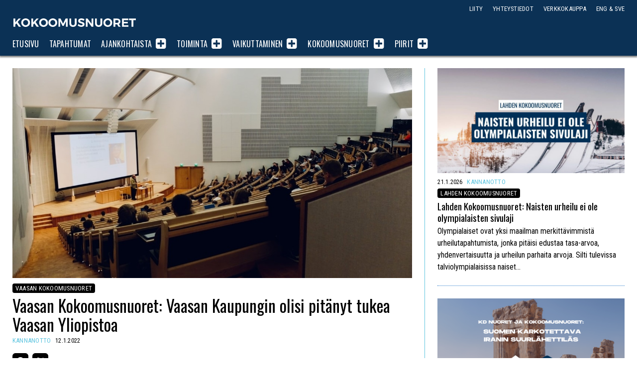

--- FILE ---
content_type: text/html; charset=UTF-8
request_url: https://www.kokoomusnuoret.fi/kannanotot/2022/01/vaasan-kokoomusnuoret-vaasan-kaupungin-olisi-pitanyt-tukea-vaasan-yliopistoa/
body_size: 13191
content:
<!doctype html>

<html class="no-js" lang="fi" >

<head>
	<meta charset="UTF-8">

	


				
		
				


			
<title>Vaasan Kokoomusnuoret: Vaasan Kaupungin olisi pitänyt tukea Vaasan Yliopistoa</title>
<meta name="description" content="Vaasan Kokoomusnuoret ovat pettyneitä siitä, että Vaasan yliopisto ei saanut lupaa Opetus- ja kulttuuriministeriöltä oikeustieteellisen koulutusohjelman aloittamisesta. Vaasan Kokoomusnuoret ovat kuitenkin huolestuneita ja yllättyneitä Vaasan kaupunginhallituksen asenteesta hakuprosessissa." />

<meta property="og:locale" 		content="fi_FI" />
<meta property="og:site_name"	content="Kokoomusnuoret" />
<meta property="og:type"   content="article" />
<meta property="og:url" 	content="https://www.kokoomusnuoret.fi/kannanotot/2022/01/vaasan-kokoomusnuoret-vaasan-kaupungin-olisi-pitanyt-tukea-vaasan-yliopistoa/" />
<meta property="og:title"	content="Vaasan Kokoomusnuoret: Vaasan Kaupungin olisi pitänyt tukea Vaasan Yliopistoa" />
<meta property="og:description"	content="Vaasan Kokoomusnuoret ovat pettyneitä siitä, että Vaasan yliopisto ei saanut lupaa Opetus- ja kulttuuriministeriöltä oikeustieteellisen koulutusohjelman aloittamisesta. Vaasan Kokoomusnuoret ovat kuitenkin huolestuneita ja yllättyneitä Vaasan kaupunginhallituksen asenteesta hakuprosessissa." />
<meta property="og:image" content="https://www.kokoomusnuoret.fi/wp-content/uploads/2022/01/vaasan-kokoomusnuoret.jpg" />
<meta property="fb:app_id" content="1536798383205352" />

<meta name="twitter:card" content="summary_large_image" />
<meta name="twitter:title" content="Vaasan Kokoomusnuoret: Vaasan Kaupungin olisi pitänyt tukea Vaasan Yliopistoa" />
<meta name="twitter:text:description"  content="Vaasan Kokoomusnuoret ovat pettyneitä siitä, että Vaasan yliopisto ei saanut lupaa Opetus- ja kulttuuriministeriöltä oikeustieteellisen koulutusohjelman aloittamisesta. Vaasan Kokoomusnuoret ovat kuitenkin huolestuneita ja yllättyneitä Vaasan kaupunginhallituksen asenteesta hakuprosessissa." />

<meta name="twitter:image" content="https://www.kokoomusnuoret.fi/wp-content/uploads/2022/01/vaasan-kokoomusnuoret-800x450.jpg" />
<meta name="twitter:url" content="https://www.kokoomusnuoret.fi/kannanotot/2022/01/vaasan-kokoomusnuoret-vaasan-kaupungin-olisi-pitanyt-tukea-vaasan-yliopistoa/" />

<link rel="alternate" href="https://www.kokoomusnuoret.fi/kannanotot/2022/01/vaasan-kokoomusnuoret-vaasan-kaupungin-olisi-pitanyt-tukea-vaasan-yliopistoa/" hreflang="fi" />

	<meta name="viewport" content="width=device-width, initial-scale=1, maximum-scale=1, user-scalable=no"/>

	<meta name="theme-color" content="#0E3253" />
	
		<link rel="shortcut icon" type="image/png" href="https://www.kokoomusnuoret.fi/wp-content/themes/knl2020/favicon.png?v=1.1">
	<link rel="alternate" type="application/rss+xml" title="Kokoomusnuoret Feed" href="https://www.kokoomusnuoret.fi/feed/">

<meta name='robots' content='max-image-preview:large' />
	<style>img:is([sizes="auto" i], [sizes^="auto," i]) { contain-intrinsic-size: 3000px 1500px }</style>
	<!-- Jetpack Site Verification Tags -->
<meta name="google-site-verification" content="g14EMojS-I4c90QpKPvBV3xwEXcl7Zi1Lrpiscf3Uz4" />
<link rel='dns-prefetch' href='//cdnjs.cloudflare.com' />
<link rel='dns-prefetch' href='//secure.gravatar.com' />
<link rel='dns-prefetch' href='//www.googletagmanager.com' />
<link rel='dns-prefetch' href='//stats.wp.com' />
<link rel='dns-prefetch' href='//jetpack.wordpress.com' />
<link rel='dns-prefetch' href='//s0.wp.com' />
<link rel='dns-prefetch' href='//public-api.wordpress.com' />
<link rel='dns-prefetch' href='//0.gravatar.com' />
<link rel='dns-prefetch' href='//1.gravatar.com' />
<link rel='dns-prefetch' href='//2.gravatar.com' />
<link rel="alternate" type="application/rss+xml" title="Kokoomusnuoret &raquo; Vaasan Kokoomusnuoret: Vaasan Kaupungin olisi pitänyt tukea Vaasan Yliopistoa kommenttien syöte" href="https://www.kokoomusnuoret.fi/kannanotot/2022/01/vaasan-kokoomusnuoret-vaasan-kaupungin-olisi-pitanyt-tukea-vaasan-yliopistoa/feed/" />
<link rel='stylesheet' id='sbi_styles-css' href='https://www.kokoomusnuoret.fi/wp-content/plugins/instagram-feed-pro/css/sbi-styles.min.css' type='text/css' media='all' />
<link rel='stylesheet' id='wp-block-library-css' href='https://www.kokoomusnuoret.fi/wp-includes/css/dist/block-library/style.min.css' type='text/css' media='all' />
<style id='classic-theme-styles-inline-css' type='text/css'>
/*! This file is auto-generated */
.wp-block-button__link{color:#fff;background-color:#32373c;border-radius:9999px;box-shadow:none;text-decoration:none;padding:calc(.667em + 2px) calc(1.333em + 2px);font-size:1.125em}.wp-block-file__button{background:#32373c;color:#fff;text-decoration:none}
</style>
<style id='co-authors-plus-coauthors-style-inline-css' type='text/css'>
.wp-block-co-authors-plus-coauthors.is-layout-flow [class*=wp-block-co-authors-plus]{display:inline}

</style>
<style id='co-authors-plus-avatar-style-inline-css' type='text/css'>
.wp-block-co-authors-plus-avatar :where(img){height:auto;max-width:100%;vertical-align:bottom}.wp-block-co-authors-plus-coauthors.is-layout-flow .wp-block-co-authors-plus-avatar :where(img){vertical-align:middle}.wp-block-co-authors-plus-avatar:is(.alignleft,.alignright){display:table}.wp-block-co-authors-plus-avatar.aligncenter{display:table;margin-inline:auto}

</style>
<style id='co-authors-plus-image-style-inline-css' type='text/css'>
.wp-block-co-authors-plus-image{margin-bottom:0}.wp-block-co-authors-plus-image :where(img){height:auto;max-width:100%;vertical-align:bottom}.wp-block-co-authors-plus-coauthors.is-layout-flow .wp-block-co-authors-plus-image :where(img){vertical-align:middle}.wp-block-co-authors-plus-image:is(.alignfull,.alignwide) :where(img){width:100%}.wp-block-co-authors-plus-image:is(.alignleft,.alignright){display:table}.wp-block-co-authors-plus-image.aligncenter{display:table;margin-inline:auto}

</style>
<link rel='stylesheet' id='mediaelement-css' href='https://www.kokoomusnuoret.fi/wp-includes/js/mediaelement/mediaelementplayer-legacy.min.css' type='text/css' media='all' />
<link rel='stylesheet' id='wp-mediaelement-css' href='https://www.kokoomusnuoret.fi/wp-includes/js/mediaelement/wp-mediaelement.min.css' type='text/css' media='all' />
<style id='jetpack-sharing-buttons-style-inline-css' type='text/css'>
.jetpack-sharing-buttons__services-list{display:flex;flex-direction:row;flex-wrap:wrap;gap:0;list-style-type:none;margin:5px;padding:0}.jetpack-sharing-buttons__services-list.has-small-icon-size{font-size:12px}.jetpack-sharing-buttons__services-list.has-normal-icon-size{font-size:16px}.jetpack-sharing-buttons__services-list.has-large-icon-size{font-size:24px}.jetpack-sharing-buttons__services-list.has-huge-icon-size{font-size:36px}@media print{.jetpack-sharing-buttons__services-list{display:none!important}}.editor-styles-wrapper .wp-block-jetpack-sharing-buttons{gap:0;padding-inline-start:0}ul.jetpack-sharing-buttons__services-list.has-background{padding:1.25em 2.375em}
</style>
<style id='global-styles-inline-css' type='text/css'>
:root{--wp--preset--aspect-ratio--square: 1;--wp--preset--aspect-ratio--4-3: 4/3;--wp--preset--aspect-ratio--3-4: 3/4;--wp--preset--aspect-ratio--3-2: 3/2;--wp--preset--aspect-ratio--2-3: 2/3;--wp--preset--aspect-ratio--16-9: 16/9;--wp--preset--aspect-ratio--9-16: 9/16;--wp--preset--color--black: #000000;--wp--preset--color--cyan-bluish-gray: #abb8c3;--wp--preset--color--white: #ffffff;--wp--preset--color--pale-pink: #f78da7;--wp--preset--color--vivid-red: #cf2e2e;--wp--preset--color--luminous-vivid-orange: #ff6900;--wp--preset--color--luminous-vivid-amber: #fcb900;--wp--preset--color--light-green-cyan: #7bdcb5;--wp--preset--color--vivid-green-cyan: #00d084;--wp--preset--color--pale-cyan-blue: #8ed1fc;--wp--preset--color--vivid-cyan-blue: #0693e3;--wp--preset--color--vivid-purple: #9b51e0;--wp--preset--gradient--vivid-cyan-blue-to-vivid-purple: linear-gradient(135deg,rgba(6,147,227,1) 0%,rgb(155,81,224) 100%);--wp--preset--gradient--light-green-cyan-to-vivid-green-cyan: linear-gradient(135deg,rgb(122,220,180) 0%,rgb(0,208,130) 100%);--wp--preset--gradient--luminous-vivid-amber-to-luminous-vivid-orange: linear-gradient(135deg,rgba(252,185,0,1) 0%,rgba(255,105,0,1) 100%);--wp--preset--gradient--luminous-vivid-orange-to-vivid-red: linear-gradient(135deg,rgba(255,105,0,1) 0%,rgb(207,46,46) 100%);--wp--preset--gradient--very-light-gray-to-cyan-bluish-gray: linear-gradient(135deg,rgb(238,238,238) 0%,rgb(169,184,195) 100%);--wp--preset--gradient--cool-to-warm-spectrum: linear-gradient(135deg,rgb(74,234,220) 0%,rgb(151,120,209) 20%,rgb(207,42,186) 40%,rgb(238,44,130) 60%,rgb(251,105,98) 80%,rgb(254,248,76) 100%);--wp--preset--gradient--blush-light-purple: linear-gradient(135deg,rgb(255,206,236) 0%,rgb(152,150,240) 100%);--wp--preset--gradient--blush-bordeaux: linear-gradient(135deg,rgb(254,205,165) 0%,rgb(254,45,45) 50%,rgb(107,0,62) 100%);--wp--preset--gradient--luminous-dusk: linear-gradient(135deg,rgb(255,203,112) 0%,rgb(199,81,192) 50%,rgb(65,88,208) 100%);--wp--preset--gradient--pale-ocean: linear-gradient(135deg,rgb(255,245,203) 0%,rgb(182,227,212) 50%,rgb(51,167,181) 100%);--wp--preset--gradient--electric-grass: linear-gradient(135deg,rgb(202,248,128) 0%,rgb(113,206,126) 100%);--wp--preset--gradient--midnight: linear-gradient(135deg,rgb(2,3,129) 0%,rgb(40,116,252) 100%);--wp--preset--font-size--small: 13px;--wp--preset--font-size--medium: 20px;--wp--preset--font-size--large: 36px;--wp--preset--font-size--x-large: 42px;--wp--preset--spacing--20: 0.44rem;--wp--preset--spacing--30: 0.67rem;--wp--preset--spacing--40: 1rem;--wp--preset--spacing--50: 1.5rem;--wp--preset--spacing--60: 2.25rem;--wp--preset--spacing--70: 3.38rem;--wp--preset--spacing--80: 5.06rem;--wp--preset--shadow--natural: 6px 6px 9px rgba(0, 0, 0, 0.2);--wp--preset--shadow--deep: 12px 12px 50px rgba(0, 0, 0, 0.4);--wp--preset--shadow--sharp: 6px 6px 0px rgba(0, 0, 0, 0.2);--wp--preset--shadow--outlined: 6px 6px 0px -3px rgba(255, 255, 255, 1), 6px 6px rgba(0, 0, 0, 1);--wp--preset--shadow--crisp: 6px 6px 0px rgba(0, 0, 0, 1);}:where(.is-layout-flex){gap: 0.5em;}:where(.is-layout-grid){gap: 0.5em;}body .is-layout-flex{display: flex;}.is-layout-flex{flex-wrap: wrap;align-items: center;}.is-layout-flex > :is(*, div){margin: 0;}body .is-layout-grid{display: grid;}.is-layout-grid > :is(*, div){margin: 0;}:where(.wp-block-columns.is-layout-flex){gap: 2em;}:where(.wp-block-columns.is-layout-grid){gap: 2em;}:where(.wp-block-post-template.is-layout-flex){gap: 1.25em;}:where(.wp-block-post-template.is-layout-grid){gap: 1.25em;}.has-black-color{color: var(--wp--preset--color--black) !important;}.has-cyan-bluish-gray-color{color: var(--wp--preset--color--cyan-bluish-gray) !important;}.has-white-color{color: var(--wp--preset--color--white) !important;}.has-pale-pink-color{color: var(--wp--preset--color--pale-pink) !important;}.has-vivid-red-color{color: var(--wp--preset--color--vivid-red) !important;}.has-luminous-vivid-orange-color{color: var(--wp--preset--color--luminous-vivid-orange) !important;}.has-luminous-vivid-amber-color{color: var(--wp--preset--color--luminous-vivid-amber) !important;}.has-light-green-cyan-color{color: var(--wp--preset--color--light-green-cyan) !important;}.has-vivid-green-cyan-color{color: var(--wp--preset--color--vivid-green-cyan) !important;}.has-pale-cyan-blue-color{color: var(--wp--preset--color--pale-cyan-blue) !important;}.has-vivid-cyan-blue-color{color: var(--wp--preset--color--vivid-cyan-blue) !important;}.has-vivid-purple-color{color: var(--wp--preset--color--vivid-purple) !important;}.has-black-background-color{background-color: var(--wp--preset--color--black) !important;}.has-cyan-bluish-gray-background-color{background-color: var(--wp--preset--color--cyan-bluish-gray) !important;}.has-white-background-color{background-color: var(--wp--preset--color--white) !important;}.has-pale-pink-background-color{background-color: var(--wp--preset--color--pale-pink) !important;}.has-vivid-red-background-color{background-color: var(--wp--preset--color--vivid-red) !important;}.has-luminous-vivid-orange-background-color{background-color: var(--wp--preset--color--luminous-vivid-orange) !important;}.has-luminous-vivid-amber-background-color{background-color: var(--wp--preset--color--luminous-vivid-amber) !important;}.has-light-green-cyan-background-color{background-color: var(--wp--preset--color--light-green-cyan) !important;}.has-vivid-green-cyan-background-color{background-color: var(--wp--preset--color--vivid-green-cyan) !important;}.has-pale-cyan-blue-background-color{background-color: var(--wp--preset--color--pale-cyan-blue) !important;}.has-vivid-cyan-blue-background-color{background-color: var(--wp--preset--color--vivid-cyan-blue) !important;}.has-vivid-purple-background-color{background-color: var(--wp--preset--color--vivid-purple) !important;}.has-black-border-color{border-color: var(--wp--preset--color--black) !important;}.has-cyan-bluish-gray-border-color{border-color: var(--wp--preset--color--cyan-bluish-gray) !important;}.has-white-border-color{border-color: var(--wp--preset--color--white) !important;}.has-pale-pink-border-color{border-color: var(--wp--preset--color--pale-pink) !important;}.has-vivid-red-border-color{border-color: var(--wp--preset--color--vivid-red) !important;}.has-luminous-vivid-orange-border-color{border-color: var(--wp--preset--color--luminous-vivid-orange) !important;}.has-luminous-vivid-amber-border-color{border-color: var(--wp--preset--color--luminous-vivid-amber) !important;}.has-light-green-cyan-border-color{border-color: var(--wp--preset--color--light-green-cyan) !important;}.has-vivid-green-cyan-border-color{border-color: var(--wp--preset--color--vivid-green-cyan) !important;}.has-pale-cyan-blue-border-color{border-color: var(--wp--preset--color--pale-cyan-blue) !important;}.has-vivid-cyan-blue-border-color{border-color: var(--wp--preset--color--vivid-cyan-blue) !important;}.has-vivid-purple-border-color{border-color: var(--wp--preset--color--vivid-purple) !important;}.has-vivid-cyan-blue-to-vivid-purple-gradient-background{background: var(--wp--preset--gradient--vivid-cyan-blue-to-vivid-purple) !important;}.has-light-green-cyan-to-vivid-green-cyan-gradient-background{background: var(--wp--preset--gradient--light-green-cyan-to-vivid-green-cyan) !important;}.has-luminous-vivid-amber-to-luminous-vivid-orange-gradient-background{background: var(--wp--preset--gradient--luminous-vivid-amber-to-luminous-vivid-orange) !important;}.has-luminous-vivid-orange-to-vivid-red-gradient-background{background: var(--wp--preset--gradient--luminous-vivid-orange-to-vivid-red) !important;}.has-very-light-gray-to-cyan-bluish-gray-gradient-background{background: var(--wp--preset--gradient--very-light-gray-to-cyan-bluish-gray) !important;}.has-cool-to-warm-spectrum-gradient-background{background: var(--wp--preset--gradient--cool-to-warm-spectrum) !important;}.has-blush-light-purple-gradient-background{background: var(--wp--preset--gradient--blush-light-purple) !important;}.has-blush-bordeaux-gradient-background{background: var(--wp--preset--gradient--blush-bordeaux) !important;}.has-luminous-dusk-gradient-background{background: var(--wp--preset--gradient--luminous-dusk) !important;}.has-pale-ocean-gradient-background{background: var(--wp--preset--gradient--pale-ocean) !important;}.has-electric-grass-gradient-background{background: var(--wp--preset--gradient--electric-grass) !important;}.has-midnight-gradient-background{background: var(--wp--preset--gradient--midnight) !important;}.has-small-font-size{font-size: var(--wp--preset--font-size--small) !important;}.has-medium-font-size{font-size: var(--wp--preset--font-size--medium) !important;}.has-large-font-size{font-size: var(--wp--preset--font-size--large) !important;}.has-x-large-font-size{font-size: var(--wp--preset--font-size--x-large) !important;}
:where(.wp-block-post-template.is-layout-flex){gap: 1.25em;}:where(.wp-block-post-template.is-layout-grid){gap: 1.25em;}
:where(.wp-block-columns.is-layout-flex){gap: 2em;}:where(.wp-block-columns.is-layout-grid){gap: 2em;}
:root :where(.wp-block-pullquote){font-size: 1.5em;line-height: 1.6;}
</style>
<link rel='stylesheet' id='ctf_styles-css' href='https://www.kokoomusnuoret.fi/wp-content/plugins/custom-twitter-feeds-pro/css/ctf-styles.min.css' type='text/css' media='all' />
<link rel='stylesheet' id='ppress-frontend-css' href='https://www.kokoomusnuoret.fi/wp-content/plugins/wp-user-avatar/assets/css/frontend.min.css' type='text/css' media='all' />
<link rel='stylesheet' id='ppress-flatpickr-css' href='https://www.kokoomusnuoret.fi/wp-content/plugins/wp-user-avatar/assets/flatpickr/flatpickr.min.css' type='text/css' media='all' />
<link rel='stylesheet' id='ppress-select2-css' href='https://www.kokoomusnuoret.fi/wp-content/plugins/wp-user-avatar/assets/select2/select2.min.css' type='text/css' media='all' />
<link rel='stylesheet' id='knl2020-stylesheet-css' href='https://www.kokoomusnuoret.fi/wp-content/themes/knl2020/dist/style.css?v=1.5' type='text/css' media='all' />
<link rel='stylesheet' id='sharedaddy-css' href='https://www.kokoomusnuoret.fi/wp-content/plugins/jetpack/modules/sharedaddy/sharing.css' type='text/css' media='all' />
<link rel='stylesheet' id='social-logos-css' href='https://www.kokoomusnuoret.fi/wp-content/plugins/jetpack/_inc/social-logos/social-logos.min.css' type='text/css' media='all' />
<script type="text/javascript" src="https://cdnjs.cloudflare.com/ajax/libs/jquery/2.2.4/jquery.min.js" id="jquery-js"></script>
<script type="text/javascript" src="https://www.kokoomusnuoret.fi/wp-content/plugins/wp-user-avatar/assets/flatpickr/flatpickr.min.js" id="ppress-flatpickr-js"></script>
<script type="text/javascript" src="https://www.kokoomusnuoret.fi/wp-content/plugins/wp-user-avatar/assets/select2/select2.min.js" id="ppress-select2-js"></script>

<!-- Google tag (gtag.js) snippet added by Site Kit -->
<!-- Google Analytics snippet added by Site Kit -->
<script type="text/javascript" src="https://www.googletagmanager.com/gtag/js?id=GT-WV84JT2" id="google_gtagjs-js" async></script>
<script type="text/javascript" id="google_gtagjs-js-after">
/* <![CDATA[ */
window.dataLayer = window.dataLayer || [];function gtag(){dataLayer.push(arguments);}
gtag("set","linker",{"domains":["www.kokoomusnuoret.fi"]});
gtag("js", new Date());
gtag("set", "developer_id.dZTNiMT", true);
gtag("config", "GT-WV84JT2");
 window._googlesitekit = window._googlesitekit || {}; window._googlesitekit.throttledEvents = []; window._googlesitekit.gtagEvent = (name, data) => { var key = JSON.stringify( { name, data } ); if ( !! window._googlesitekit.throttledEvents[ key ] ) { return; } window._googlesitekit.throttledEvents[ key ] = true; setTimeout( () => { delete window._googlesitekit.throttledEvents[ key ]; }, 5 ); gtag( "event", name, { ...data, event_source: "site-kit" } ); }; 
/* ]]> */
</script>
<link rel="https://api.w.org/" href="https://www.kokoomusnuoret.fi/wp-json/" /><link rel="alternate" title="JSON" type="application/json" href="https://www.kokoomusnuoret.fi/wp-json/wp/v2/posts/19019" /><link rel="canonical" href="https://www.kokoomusnuoret.fi/kannanotot/2022/01/vaasan-kokoomusnuoret-vaasan-kaupungin-olisi-pitanyt-tukea-vaasan-yliopistoa/" />
<link rel='shortlink' href='https://www.kokoomusnuoret.fi/?p=19019' />
<link rel="alternate" title="oEmbed (JSON)" type="application/json+oembed" href="https://www.kokoomusnuoret.fi/wp-json/oembed/1.0/embed?url=https%3A%2F%2Fwww.kokoomusnuoret.fi%2Fkannanotot%2F2022%2F01%2Fvaasan-kokoomusnuoret-vaasan-kaupungin-olisi-pitanyt-tukea-vaasan-yliopistoa%2F" />
<link rel="alternate" title="oEmbed (XML)" type="text/xml+oembed" href="https://www.kokoomusnuoret.fi/wp-json/oembed/1.0/embed?url=https%3A%2F%2Fwww.kokoomusnuoret.fi%2Fkannanotot%2F2022%2F01%2Fvaasan-kokoomusnuoret-vaasan-kaupungin-olisi-pitanyt-tukea-vaasan-yliopistoa%2F&#038;format=xml" />
<meta name="generator" content="Site Kit by Google 1.170.0" />
<style>
.scroll-back-to-top-wrapper {
    position: fixed;
	opacity: 0;
	visibility: hidden;
	overflow: hidden;
	text-align: center;
	z-index: 99999999;
	font-size: 15px;
    background-color: #ed246b;
	color: #ffffff;
	width: 180px;
	height: 33px;
	line-height: 33px;
	margin-left: -90px;
	bottom: 0px;
	left: 50%;
	padding-top: 2px;
	border-top-left-radius: 10px;
	border-top-right-radius: 10px;
	-webkit-transition: all 0.5s ease-in-out;
	-moz-transition: all 0.5s ease-in-out;
	-ms-transition: all 0.5s ease-in-out;
	-o-transition: all 0.5s ease-in-out;
	transition: all 0.5s ease-in-out;
}
.scroll-back-to-top-wrapper:hover {
	background-color: #c91462;
  color: #ffffff;
}
.scroll-back-to-top-wrapper.show {
    visibility:visible;
    cursor:pointer;
	opacity: 1.0;
}
.scroll-back-to-top-wrapper i.fa {
	line-height: inherit;
}
.scroll-back-to-top-wrapper .fa-lg {
	vertical-align: 0;
}
</style>	<style>img#wpstats{display:none}</style>
		
<!-- Google Tag Manager snippet added by Site Kit -->
<script type="text/javascript">
/* <![CDATA[ */

			( function( w, d, s, l, i ) {
				w[l] = w[l] || [];
				w[l].push( {'gtm.start': new Date().getTime(), event: 'gtm.js'} );
				var f = d.getElementsByTagName( s )[0],
					j = d.createElement( s ), dl = l != 'dataLayer' ? '&l=' + l : '';
				j.async = true;
				j.src = 'https://www.googletagmanager.com/gtm.js?id=' + i + dl;
				f.parentNode.insertBefore( j, f );
			} )( window, document, 'script', 'dataLayer', 'GTM-PLDGBHBQ' );
			
/* ]]> */
</script>

<!-- End Google Tag Manager snippet added by Site Kit -->
<link rel="icon" href="https://www.kokoomusnuoret.fi/wp-content/uploads/2025/01/cropped-logo-nettisivujen-kuvakkeeksi-32x32.png" sizes="32x32" />
<link rel="icon" href="https://www.kokoomusnuoret.fi/wp-content/uploads/2025/01/cropped-logo-nettisivujen-kuvakkeeksi-192x192.png" sizes="192x192" />
<link rel="apple-touch-icon" href="https://www.kokoomusnuoret.fi/wp-content/uploads/2025/01/cropped-logo-nettisivujen-kuvakkeeksi-180x180.png" />
<meta name="msapplication-TileImage" content="https://www.kokoomusnuoret.fi/wp-content/uploads/2025/01/cropped-logo-nettisivujen-kuvakkeeksi-270x270.png" />

<link href=https://fonts.googleapis.com/css?family=Oswald:400,700|Roboto+Condensed:400,400i,700,700i" rel="stylesheet">

</head>

<body class="wp-singular post-template-default single single-post postid-19019 single-format-standard wp-theme-knl2020 antialiased">

<div class="topbar light">
	<div class="grid-container">
		<div class="grid-x grid-padding-x topbar__row">
	  	<div class="small-12 cell topbar__columns">

	  		<div class="logo headline--nomargin">
		  		<h1 class="logo__logo">
		  			<a 	href="https://www.kokoomusnuoret.fi/"
								title="Kokoomusnuoret">
								Kokoomusnuoret</a>
					</h1>
	  		</div>

	  		<div class="navigation__menutoggler"><span>Valikko</span> <i class="fa fa-align-justify"></i></div>

				<nav class="navigation">
		  		<ul class="navigation__nav">
					  <li class="navigation__item navigation__item--level_0"><a  href="https://www.kokoomusnuoret.fi/" class="navigation__item__link navigation__item__link--level_0">Etusivu</a></li>
<li class="navigation__item navigation__item--level_0"><a  href="https://www.kokoomusnuoret.fi/tapahtumat/" class="navigation__item__link navigation__item__link--level_0">Tapahtumat</a></li>
<li class="navigation__item navigation__item--level_0 navigation__item--has-subnav"><a  href="https://www.kokoomusnuoret.fi/ajankohtaista/" class="navigation__item__link navigation__item__link--level_0">Ajankohtaista</a><span class="navigation__subnavtoggler"><i class="fa fa-plus-square navigation__subnavtoggler__icon"></i></span>
	<ul class="navigation__subnav"><span>
<li class="current-post-ancestor current-post-parent navigation__item navigation__item--level_1"><a  href="https://www.kokoomusnuoret.fi/./kannanotot/" class="navigation__item__link navigation__item__link--level_1">Kannanotot</a></li>
<li class="navigation__item navigation__item--level_1"><a  href="https://www.kokoomusnuoret.fi/./tiedotteet/" class="navigation__item__link navigation__item__link--level_1">Tiedotteet</a></li>
<li class="navigation__item navigation__item--level_1"><a  href="https://www.kokoomusnuoret.fi/ajankohtaista/" class="navigation__item__link navigation__item__link--level_1">Kaikki artikkelit</a></li>
</ul>
</li>
<li class="navigation__item navigation__item--level_0 navigation__item--has-subnav"><a  href="https://www.kokoomusnuoret.fi/toiminta/" class="navigation__item__link navigation__item__link--level_0">Toiminta</a><span class="navigation__subnavtoggler"><i class="fa fa-plus-square navigation__subnavtoggler__icon"></i></span>
	<ul class="navigation__subnav"><span>
<li class="navigation__item navigation__item--level_1"><a  href="https://www.kokoomusnuoret.fi/tapahtumat/" class="navigation__item__link navigation__item__link--level_1">Tapahtumakalenteri</a></li>
<li class="navigation__item navigation__item--level_1"><a  href="https://www.kokoomusnuoret.fi/toiminta/valtakunnalliset-aktiivitapahtumat/" class="navigation__item__link navigation__item__link--level_1">Valtakunnalliset aktiivitapahtumat</a></li>
<li class="navigation__item navigation__item--level_1"><a  href="https://www.kokoomusnuoret.fi/toiminta/kurssit-ja-opintomatkat/" class="navigation__item__link navigation__item__link--level_1">Kurssit ja opintomatkat</a></li>
<li class="navigation__item navigation__item--level_1"><a  href="https://www.kokoomusnuoret.fi/toiminta/muut-tapahtumat/" class="navigation__item__link navigation__item__link--level_1">Muut tapahtumat</a></li>
<li class="navigation__item navigation__item--level_1"><a  href="https://www.kokoomusnuoret.fi/liity/" class="navigation__item__link navigation__item__link--level_1">Liity mukaan</a></li>
</ul>
</li>
<li class="navigation__item navigation__item--level_0 navigation__item--has-subnav"><a  href="https://www.kokoomusnuoret.fi/vaikuttaminen/" class="navigation__item__link navigation__item__link--level_0">Vaikuttaminen</a><span class="navigation__subnavtoggler"><i class="fa fa-plus-square navigation__subnavtoggler__icon"></i></span>
	<ul class="navigation__subnav"><span>
<li class="navigation__item navigation__item--level_1"><a  href="https://www.kokoomusnuoret.fi/vaikuttaminen/periaateohjelma/" class="navigation__item__link navigation__item__link--level_1">Periaatteet</a></li>
<li class="navigation__item navigation__item--level_1"><a  href="https://www.kokoomusnuoret.fi/vaikuttaminen/tavoiteohjelma/" class="navigation__item__link navigation__item__link--level_1">Tavoitteet</a></li>
<li class="navigation__item navigation__item--level_1"><a  href="https://www.kokoomusnuoret.fi/vaikuttaminen/julkaisut/" class="navigation__item__link navigation__item__link--level_1">Julkaisut</a></li>
<li class="navigation__item navigation__item--level_1"><a  href="https://www.kokoomusnuoret.fi/vaikuttaminen/poliittiset-verkostot/" class="navigation__item__link navigation__item__link--level_1">Poliittiset verkostot</a></li>
<li class="navigation__item navigation__item--level_1"><a  href="https://www.kokoomusnuoret.fi/vaikuttaminen/kansainvalisyys/" class="navigation__item__link navigation__item__link--level_1">Kansainvälinen vaikuttaminen</a></li>
</ul>
</li>
<li class="navigation__item navigation__item--level_0 navigation__item--has-subnav"><a  href="https://www.kokoomusnuoret.fi/jarjesto/" class="navigation__item__link navigation__item__link--level_0">Kokoomusnuoret</a><span class="navigation__subnavtoggler"><i class="fa fa-plus-square navigation__subnavtoggler__icon"></i></span>
	<ul class="navigation__subnav"><span>
<li class="navigation__item navigation__item--level_1"><a  href="https://www.kokoomusnuoret.fi/jarjesto/puolue/" class="navigation__item__link navigation__item__link--level_1">Puolue</a></li>
<li class="navigation__item navigation__item--level_1"><a  href="https://www.kokoomusnuoret.fi/jarjesto/liitto/" class="navigation__item__link navigation__item__link--level_1">Liitto</a></li>
<li class="navigation__item navigation__item--level_1"><a  href="https://www.kokoomusnuoret.fi/jarjesto/piirit/" class="navigation__item__link navigation__item__link--level_1">Piirijärjestöt</a></li>
<li class="navigation__item navigation__item--level_1"><a  href="https://www.kokoomusnuoret.fi/jarjesto/paikkarit/" class="navigation__item__link navigation__item__link--level_1">Paikallisyhdistykset</a></li>
<li class="navigation__item navigation__item--level_1"><a  href="https://www.kokoomusnuoret.fi/yhdenvertaisuus-kokoomusnuorissa/" class="navigation__item__link navigation__item__link--level_1">Yhdenvertaisuus Kokoomusnuorissa</a></li>
<li class="navigation__item navigation__item--level_1"><a  href="https://www.kokoomusnuoret.fi/jarjesto/asiakirjat/" class="navigation__item__link navigation__item__link--level_1">Asiakirjat</a></li>
<li class="navigation__item navigation__item--level_1"><a  href="https://www.kokoomusnuoret.fi/medialle/" class="navigation__item__link navigation__item__link--level_1">Medialle</a></li>
<li class="navigation__item navigation__item--level_1"><a  href="https://www.kokoomusnuoret.fi/kunnanvaltuutetut/" class="navigation__item__link navigation__item__link--level_1">Kunnanvaltuutetut</a></li>
</ul>
</li>
<li class="twinchildren navigation__item navigation__item--level_0 navigation__item--has-subnav"><a  href="https://www.kokoomusnuoret.fi/jarjesto/piirit/" class="navigation__item__link navigation__item__link--level_0">Piirit</a><span class="navigation__subnavtoggler"><i class="fa fa-plus-square navigation__subnavtoggler__icon"></i></span>
	<ul class="navigation__subnav"><span>
<li class="navigation__item navigation__item--level_1"><a  href="https://www.kokoomusnuoret.fi/piirit/helsinki/" class="navigation__item__link navigation__item__link--level_1">Helsinki</a></li>
<li class="navigation__item navigation__item--level_1"><a  href="https://www.kokoomusnuoret.fi/piirit/hame/" class="navigation__item__link navigation__item__link--level_1">Häme</a></li>
<li class="navigation__item navigation__item--level_1"><a  href="https://www.kokoomusnuoret.fi/piirit/kaakkois-suomi/" class="navigation__item__link navigation__item__link--level_1">Kaakkois-Suomi</a></li>
<li class="navigation__item navigation__item--level_1"><a  href="https://www.kokoomusnuoret.fi/piirit/keski-suomi/" class="navigation__item__link navigation__item__link--level_1">Keski-Suomi</a></li>
<li class="navigation__item navigation__item--level_1"><a  href="https://www.kokoomusnuoret.fi/piirit/oulu/" class="navigation__item__link navigation__item__link--level_1">Oulun Lääni</a></li>
<li class="navigation__item navigation__item--level_1"><a  href="https://www.kokoomusnuoret.fi/piirit/lappi/" class="navigation__item__link navigation__item__link--level_1">Lappi</a></li>
<li class="navigation__item navigation__item--level_1"><a  href="https://www.kokoomusnuoret.fi/piirit/pirkanmaa/" class="navigation__item__link navigation__item__link--level_1">Pirkanmaa</a></li>
<li class="navigation__item navigation__item--level_1"><a  href="https://www.kokoomusnuoret.fi/piirit/pohjanmaa/" class="navigation__item__link navigation__item__link--level_1">Pohjanmaa</a></li>
<li class="navigation__item navigation__item--level_1"><a  href="https://www.kokoomusnuoret.fi/piirit/satakunta/" class="navigation__item__link navigation__item__link--level_1">Satakunta</a></li>
<li class="navigation__item navigation__item--level_1"><a  href="https://www.kokoomusnuoret.fi/piirit/savo-karjala/" class="navigation__item__link navigation__item__link--level_1">Savo-Karjala</a></li>
<li class="navigation__item navigation__item--level_1"><a  href="https://www.kokoomusnuoret.fi/piirit/uusimaa/" class="navigation__item__link navigation__item__link--level_1">Uusimaa</a></li>
<li class="navigation__item navigation__item--level_1"><a  href="https://www.kokoomusnuoret.fi/piirit/varsinais-suomi/" class="navigation__item__link navigation__item__link--level_1">Varsinais-Suomi</a></li>
</ul>
</li>
				  </ul>
				</nav>

				<nav class="helpernav">
		  		<ul class="helpernav__nav">
					  <li class="helpernav__item"><a  href="https://www.kokoomusnuoret.fi/liity/" class="helpernav__item__link">Liity</a></li>
<li class="helpernav__item"><a  href="https://www.kokoomusnuoret.fi/yhteystiedot/" class="helpernav__item__link">Yhteystiedot</a></li>
<li class="helpernav__item"><a  href="https://kokoomusnuoret-kauppa.myspreadshop.fi" class="helpernav__item__link">Verkkokauppa</a></li>
<li class="helpernav__item"><a  href="https://www.kokoomusnuoret.fi/in-english-pa-svenska/" class="helpernav__item__link">ENG &#038; SVE</a></li>
				  </ul>
				</nav>

			</div>
		</div>
	</div>
</div>

<div class="container cf" role="document">

<!-- Row for main content area -->
<div class="grid-container">
	<div class="grid-x grid-padding-x">
		
		
				
				
				<div class="small-12 large-7 xlarge-8 cell" id="content" role="main">

					

					

				
		<div class="featured-media__wrapper">

			
				<figure class="featured-media__image">
				  <img src="https://www.kokoomusnuoret.fi/wp-content/uploads/2022/01/vaasan-kokoomusnuoret.jpg" alt="Vaasan Kokoomusnuoret: Vaasan Kaupungin olisi pitänyt tukea Vaasan Yliopistoa" />
				  				  				</figure>

			

		</div>

	
<div class="single__div">

			<div class="helper__publisher">
			<span>Vaasan Kokoomusnuoret</span>
		</div>
	
	<div class="headline headline--first headline--xlarge headline--smallbottom">
		<h1>Vaasan Kokoomusnuoret: Vaasan Kaupungin olisi pitänyt tukea Vaasan Yliopistoa</h1>
	</div>

	<p class="helper__meta">
		<span class="helper__meta__categories"><a href="https://www.kokoomusnuoret.fi/./kannanotot/" rel="category tag">Kannanotto</a></span>
		<time class="helper__meta__published" datetime="2022-01-12T12:04:26+02:00">12.1.2022</time>
	</p>

</div>

<div class="likes">
	<div class="sharedaddy sd-sharing-enabled"><div class="robots-nocontent sd-block sd-social sd-social-icon sd-sharing"><div class="sd-content"><ul><li class="share-facebook"><a rel="nofollow noopener noreferrer"
				data-shared="sharing-facebook-19019"
				class="share-facebook sd-button share-icon no-text"
				href="https://www.kokoomusnuoret.fi/kannanotot/2022/01/vaasan-kokoomusnuoret-vaasan-kaupungin-olisi-pitanyt-tukea-vaasan-yliopistoa/?share=facebook"
				target="_blank"
				aria-labelledby="sharing-facebook-19019"
				>
				<span id="sharing-facebook-19019" hidden>Jaa Facebookissa(Avautuu uudessa ikkunassa)</span>
				<span>Facebook</span>
			</a></li><li class="share-twitter"><a rel="nofollow noopener noreferrer"
				data-shared="sharing-twitter-19019"
				class="share-twitter sd-button share-icon no-text"
				href="https://www.kokoomusnuoret.fi/kannanotot/2022/01/vaasan-kokoomusnuoret-vaasan-kaupungin-olisi-pitanyt-tukea-vaasan-yliopistoa/?share=twitter"
				target="_blank"
				aria-labelledby="sharing-twitter-19019"
				>
				<span id="sharing-twitter-19019" hidden>Click to share on X(Avautuu uudessa ikkunassa)</span>
				<span>X</span>
			</a></li><li class="share-end"></li></ul></div></div></div></div>

<div class="helper__content entry">
	<div class="helper__ingressi">
<p>Vaasan Kokoomusnuoret ovat pettyneitä siitä, että Vaasan yliopisto ei saanut lupaa Opetus- ja kulttuuriministeriöltä oikeustieteellisen koulutusohjelman aloittamisesta. Vaasan Kokoomusnuoret ovat kuitenkin huolestuneita ja yllättyneitä Vaasan kaupunginhallituksen asenteesta hakuprosessissa.</p>
</div>
<p>”Vaasan kaupunki ei antanut myönteistä lausuntoa asiasta, vaikka muun muassa Seinäjoen kaupunki ja vaalipiirin yritykset antoivat tuen koulutuksen saamiselle, mikä on kieltämättä outoa ja asettaa  kaupungintahtotilan oman yliopiston kehittämisestä kyseenalaiseksi ”, kommentoi Vaasan Kokoomusnuorten puheenjohtaja <strong>Aatu Puisto</strong>.</p>
<p>Vaasan Kokoomusnuorten mielestä oikeustieteellisen koulutusohjelman aloittaminen Vaasan yliopistossa on edelleen tärkeä askel yliopiston kehittämisessä. Erityisesti nyt kun Åbo Akademi sai oikeuden antaa tutkintoja oikeustieteessä aina tohtoritutkintoon asti.  Tämä päätös asettaa Helsingin yliopiston kaksikielisen oikeustieteiden koulutuksen jatkumisen vaakalaudalle tulevaisuudessa. ”On erittäin todennäköistä, että ruotsinkieliset hakeutuvat opiskelemaan tulevaisuudessa Åbo Akademin oikeustieteelliseen ohjelmaan, jolloin Vaasan yksikköön hakeutuu vain suomenkielisiä ja minkä seurauksena Helsingin yliopisto ei näe tarpeellisena ylläpitää kallista filiaalia ”, toteaa Vaasan Kokoomusnuorten hallituksen jäsen <strong>Jaakko Koskela</strong>.</p>
<p>Vaasan Kokoomusnuorten mielestä tulevaisuudessa Vaasan kaupungin on opittava tästä menneestä hakuprosessista ja hyödynnettävä tulevaisuudessa ilmenevät mahdollisuudet, kun niitä ilmenee.  ”Edunvalvonnassa pienten yliopistojen kotipaikkakuntien on tuettava omia yliopistojansa ja ammattikorkeakoulujansa, nimittäin harvoin opetus- ja kulttuuriministeriöstä tullaan kysymään sitä, että mitä uusia tutkinto-ohjelmia korkeakoulu haluaisi ” sanoo lopuksi  hallituksen jäsen <strong>Aleksanteri Marttila</strong>.</p>
</div>

					
					
				
	<div class="persons">
		<div class="headline headline--first headline--medium">
			<h3 class="persons__header">Lisätietoja: </h3>
		</div>
		<div class="persons__list">
	    	      	      	
<div class="persons__person">

	<div class="persons__profileimage">
						<p><img src="https://www.kokoomusnuoret.fi/wp-content/uploads/2021/04/aatu1.jpg" alt="Puisto Aatu"></p>
	</div>

	<div class="persons__profileinformation">
		<h5>Puisto Aatu</h5>

							<p>Pohjanmaan Kokoomusnuorten piirihallituksen jäsen, Ympäristö- ja yhdyskuntapolitiikan verkoston puheenjohtaja</p>
			
							<p>
					<a href="&#109;a&#x69;l&#x74;&#111;&#x3a;&#112;&#x75;&#105;s&#x74;o&#x61;&#97;&#x74;&#117;&#x40;&#103;&#x6d;&#97;i&#x6c;&#46;&#x63;&#111;&#x6d;">
						&#x70;&#117;i&#x73;&#x74;&#111;a&#x61;&#x74;&#117;&#64;&#x67;&#109;a&#x69;&#x6c;&#46;c&#x6f;&#x6d;					</a>
				</p>
			
							<p>+358 40 218 6990</p>
			
			
			
			
		 

	</div>

</div>
					    	      	      	
<div class="persons__person">

	<div class="persons__profileimage">
						<p><img src="https://www.kokoomusnuoret.fi/wp-content/uploads/2021/01/pp-400x400.jpg" alt="Koskela Jaakko"></p>
	</div>

	<div class="persons__profileinformation">
		<h5>Koskela Jaakko</h5>

							<p>Pohjanmaan Kokoomusnuorten taloudenhoitaja</p>
			
							<p>
					<a href="&#x6d;&#97;i&#x6c;&#x74;&#111;:&#x6b;&#x6f;&#115;k&#x65;&#x6c;&#97;6&#x33;&#x7a;&#64;g&#x6d;&#97;&#105;l&#x2e;&#99;o&#x6d;">
						&#x6b;&#x6f;&#x73;&#x6b;&#x65;&#x6c;&#x61;&#x36;&#x33;&#x7a;&#x40;&#x67;&#x6d;&#x61;&#x69;&#x6c;&#x2e;&#x63;&#x6f;&#x6d;					</a>
				</p>
			
							<p>+358 50 918 4982</p>
			
			
			
			
		 

	</div>

</div>
					    	      	      	
<div class="persons__person">

	<div class="persons__profileimage">
						<p><img src="https://www.kokoomusnuoret.fi/wp-content/uploads/2022/01/aleksanteri-marttila-400x400.jpg" alt="Marttila Aleksanteri"></p>
	</div>

	<div class="persons__profileinformation">
		<h5>Marttila Aleksanteri</h5>

							<p>Vaasan Kokoomusnuorten hallituksen jäsen</p>
			
			
			
			
			
			
		 

	</div>

</div>
					    		</div>
	</div>

					
					
												
	
	<div class="entry-author callout">

		<div class="grid-x grid-margin-x">

			<div class="small-3 cell">
				<span class="author-avatar cf">

									<img data-del="avatar" src='https://www.kokoomusnuoret.fi/wp-content/uploads/2023/11/knl-leijona-sininen-e1700743402582-400x400.png' class='avatar pp-user-avatar avatar-thumbnailwp-user-avatar wp-user-avatar-thumbnail photo ' width='400'/>				
				</span>
			</div>

			<div class="small-9 cell">
				<div class="headline headline--nomargin">
					<h2>Pohjanmaan Kokoomusnuoret</h2>
				</div>

				
				
				
										<p class="button tiny button--topmargin">
						<a title="" href="https://www.kokoomusnuoret.fi/piirit/pohjanmaa/">Kotisivu</a>
					</p>	

				
				<p class="button tiny button--topmargin"><a href="https://www.kokoomusnuoret.fi/kirjoittaja/pohjanmaa/">Kaikki kirjoitukset</a></p>

									<p class="button tiny button--topmargin">
						<a target="_blank" title="Pohjanmaan Kokoomusnuoret - Kotisivut" href="http://pohjanmaankokoomusnuoret.fi">Kotisivut</a>
					</p>
				
			</div>

		</div>
	</div>

					
					<div class="time-machine">
						<a href="https://www.kokoomusnuoret.fi/kannanotot/2022/01/helsingin-kokoomusnuoret-toisen-asteen-lahiopetus-turvattava-pitkittyneessa-pandemia-ajassa/" rel="prev">Edellinen</a>						<a href="https://www.kokoomusnuoret.fi/kannanotot/2022/01/kokoomusnuoret-muunneltu-totuus-ei-sovi-paaministerin-suuhun/" rel="next">Seuraava</a>					</div>

					
					<!-- #comments -->
<div id="comments" class="comments-area">

	
	
</div>
<!-- / #comments -->				</div>

				
		
		<div class="small-12 large-5 xlarge-4 cell sidebar__wrapper">
	<div class="sidebar">
		
	
	
	



	<div class="sidebar__miniarticles">
		<div class="grid-x grid-margin-x">
							<div class="small-12 medium-6 large-12 cell sidebar__miniarticles__cell">
					<div 	class="listitem">

		
					

				
		<div class="featured-media__wrapper">

							<a class="featured-media__link" href="https://www.kokoomusnuoret.fi/kannanotot/2026/01/lahden-kokoomusnuoret-naisten-urheilu-ei-ole-olympialaisten-sivulaji/" title="Lahden Kokoomusnuoret: Naisten urheilu ei ole olympialaisten sivulaji">
			
				<figure class="featured-media__image">
				  <img src="https://www.kokoomusnuoret.fi/wp-content/uploads/2026/01/image0-1-800x450.jpeg" alt="Talvinen mäkihyppystadion lumisine rinteineen ja katsomoineen. Kuvan päällä on teksti “Lahden Kokoomusnuoret” ja sen alla sinisellä pohjalla “Naisten urheilu ei ole olympialaisten sivulaji”." />
				  				  				</figure>

							</a>
			

		</div>

	
	
		<p class="helper__meta helper__meta--nomargin">
		<time class="helper__meta__published" datetime="2026-01-21T16:59:05+02:00">21.1.2026</time>
		<span class="helper__meta__categories"><a href="https://www.kokoomusnuoret.fi/./kannanotot/" rel="category tag">Kannanotto</a></span>
	</p>

							<div class="helper__publisher">
				<span>Lahden Kokoomusnuoret</span>
			</div>
			
		<div class="headline headline--first headline--smallbottom">
		<h4><a href="https://www.kokoomusnuoret.fi/kannanotot/2026/01/lahden-kokoomusnuoret-naisten-urheilu-ei-ole-olympialaisten-sivulaji/" title="Lahden Kokoomusnuoret: Naisten urheilu ei ole olympialaisten sivulaji">Lahden Kokoomusnuoret: Naisten urheilu ei ole olympialaisten sivulaji</a></h4>
	</div>

		<div class="listitem__excerpt">
		<a href="https://www.kokoomusnuoret.fi/kannanotot/2026/01/lahden-kokoomusnuoret-naisten-urheilu-ei-ole-olympialaisten-sivulaji/" title="Lahden Kokoomusnuoret: Naisten urheilu ei ole olympialaisten sivulaji">
			Olympialaiset ovat yksi maailman merkittävimmistä urheilutapahtumista, jonka pitäisi edustaa tasa-arvoa, yhdenvertaisuutta ja urheilun parhaita arvoja. Silti tulevissa talviolympialaisissa naiset...		</a>
	</div>

</div>
				</div>
							<div class="small-12 medium-6 large-12 cell sidebar__miniarticles__cell">
					<div 	class="listitem">

		
					

				
		<div class="featured-media__wrapper">

							<a class="featured-media__link" href="https://www.kokoomusnuoret.fi/kannanotot/2026/01/kokoomusnuoret-kd-nuoret-suomen-karkotettava-iranin-suurlahettilas/" title="Kokoomusnuoret &#038; KD Nuoret: Suomen karkotettava Iranin suurlähettiläs">
			
				<figure class="featured-media__image">
				  <img src="https://www.kokoomusnuoret.fi/wp-content/uploads/2026/01/leiska-800x450.png" alt="Muinaisten kiviraunioiden maisema kirkkaassa päivänvalossa. Kuvan keskellä on teksti “KD Nuoret ja Kokoomusnuoret: Suomen karkotettava Iranin suurlähettiläs”. Tekstin alla näkyvät KD Nuorten liekkilogo ja Kokoomusnuorten leijonalogo." />
				  				  				</figure>

							</a>
			

		</div>

	
	
		<p class="helper__meta helper__meta--nomargin">
		<time class="helper__meta__published" datetime="2026-01-19T15:37:19+02:00">19.1.2026</time>
		<span class="helper__meta__categories"><a href="https://www.kokoomusnuoret.fi/./kannanotot/" rel="category tag">Kannanotto</a></span>
	</p>

							<div class="helper__publisher">
				<span class="publisher-haslink">
											<a href="https://www.kokoomusnuoret.fi/kirjoittaja/kokoomusnuoret-liitto/" title="Posts by Kokoomusnuoret" class="author url fn" rel="author">Kokoomusnuoret</a>									</span>
			</div>
			
		<div class="headline headline--first headline--smallbottom">
		<h4><a href="https://www.kokoomusnuoret.fi/kannanotot/2026/01/kokoomusnuoret-kd-nuoret-suomen-karkotettava-iranin-suurlahettilas/" title="Kokoomusnuoret &#038; KD Nuoret: Suomen karkotettava Iranin suurlähettiläs">Kokoomusnuoret &#038; KD Nuoret: Suomen karkotettava Iranin suurlähettiläs</a></h4>
	</div>

		<div class="listitem__excerpt">
		<a href="https://www.kokoomusnuoret.fi/kannanotot/2026/01/kokoomusnuoret-kd-nuoret-suomen-karkotettava-iranin-suurlahettilas/" title="Kokoomusnuoret &#038; KD Nuoret: Suomen karkotettava Iranin suurlähettiläs">
			Suomen on toimittava Iranin islamilaisen hallinnon tuomitsemiseksi. Iranin hallinto on terrorisoinut niin omaa kansaansa kuin koko maailmaa. Ihmisoikeusrikkomukset ja...		</a>
	</div>

</div>
				</div>
							<div class="small-12 medium-6 large-12 cell sidebar__miniarticles__cell">
					<div 	class="listitem">

		
					

				
		<div class="featured-media__wrapper">

							<a class="featured-media__link" href="https://www.kokoomusnuoret.fi/kannanotot/2026/01/lapin-kokoomusnuoret-poistetaan-kasvun-esteita-vapaa-poisto-oikeus-kayttoon/" title="Lapin Kokoomusnuoret: Poistetaan kasvun esteitä – vapaa poisto-oikeus käyttöön!">
			
				<figure class="featured-media__image">
				  <img src="https://www.kokoomusnuoret.fi/wp-content/uploads/2026/01/poistetaan-kasvun-esteita--vapaa-poisto-oikeus-kayttoon-800x450.png" alt="Himmeä taustakuva pörssikaaviosta, jossa näkyy nousevia ja laskevia viivagraafeja. Kuvan päällä on teksti “Poistetaan kasvun esteitä – vapaa poisto-oikeus käyttöön!” sekä alareunassa Lapin Kokoomusnuorten logo." />
				  				  				</figure>

							</a>
			

		</div>

	
	
		<p class="helper__meta helper__meta--nomargin">
		<time class="helper__meta__published" datetime="2026-01-15T13:51:28+02:00">15.1.2026</time>
		<span class="helper__meta__categories"><a href="https://www.kokoomusnuoret.fi/./kannanotot/" rel="category tag">Kannanotto</a></span>
	</p>

							<div class="helper__publisher">
				<span class="publisher-haslink">
											<a href="https://www.kokoomusnuoret.fi/kirjoittaja/lappi/" title="Posts by Lapin Kokoomusnuoret" class="author url fn" rel="author">Lapin Kokoomusnuoret</a>									</span>
			</div>
			
		<div class="headline headline--first headline--smallbottom">
		<h4><a href="https://www.kokoomusnuoret.fi/kannanotot/2026/01/lapin-kokoomusnuoret-poistetaan-kasvun-esteita-vapaa-poisto-oikeus-kayttoon/" title="Lapin Kokoomusnuoret: Poistetaan kasvun esteitä – vapaa poisto-oikeus käyttöön!">Lapin Kokoomusnuoret: Poistetaan kasvun esteitä – vapaa poisto-oikeus käyttöön!</a></h4>
	</div>

		<div class="listitem__excerpt">
		<a href="https://www.kokoomusnuoret.fi/kannanotot/2026/01/lapin-kokoomusnuoret-poistetaan-kasvun-esteita-vapaa-poisto-oikeus-kayttoon/" title="Lapin Kokoomusnuoret: Poistetaan kasvun esteitä – vapaa poisto-oikeus käyttöön!">
			Lapin kokoomusnuorten mielestä Suomen talous kaipaa kipeästi kasvua. Kasvu syntyy ennen kaikkea investoinneista. Nykyisessä epävarmassa taloustilanteessa korkean kustannustason ja...		</a>
	</div>

</div>
				</div>
							<div class="small-12 medium-6 large-12 cell sidebar__miniarticles__cell">
					<div 	class="listitem">

		
					

				
		<div class="featured-media__wrapper">

							<a class="featured-media__link" href="https://www.kokoomusnuoret.fi/kannanotot/2026/01/savo-karjalan-kokoomusnuoret-solidaarisuutta-iranin-mielenosoittajille/" title="Savo-Karjalan Kokoomusnuoret: Solidaarisuutta Iranin mielenosoittajille!">
			
				<figure class="featured-media__image">
				  <img src="https://www.kokoomusnuoret.fi/wp-content/uploads/2026/01/savo-karjalan-kokoomusnuoret-800x450.jpg" alt="Hämärästi valaistu kuva suuresta mielenosoituksesta pimeällä, jossa ihmisjoukko kantaa Iranin lippuja. Kuvan keskellä on teksti “Savo-Karjalan Kokoomusnuoret: Solidaarisuutta Iranin mielenosoittajille!”. Vasemmassa alakulmassa Savo-Karjalan Kokoomusnuorten logo." />
				  				  				</figure>

							</a>
			

		</div>

	
	
		<p class="helper__meta helper__meta--nomargin">
		<time class="helper__meta__published" datetime="2026-01-12T14:18:52+02:00">12.1.2026</time>
		<span class="helper__meta__categories"><a href="https://www.kokoomusnuoret.fi/./kannanotot/" rel="category tag">Kannanotto</a></span>
	</p>

							<div class="helper__publisher">
				<span class="publisher-haslink">
											<a href="https://www.kokoomusnuoret.fi/kirjoittaja/savokarjala/" title="Posts by Savo-Karjalan Kokoomusnuoret" class="author url fn" rel="author">Savo-Karjalan Kokoomusnuoret</a>									</span>
			</div>
			
		<div class="headline headline--first headline--smallbottom">
		<h4><a href="https://www.kokoomusnuoret.fi/kannanotot/2026/01/savo-karjalan-kokoomusnuoret-solidaarisuutta-iranin-mielenosoittajille/" title="Savo-Karjalan Kokoomusnuoret: Solidaarisuutta Iranin mielenosoittajille!">Savo-Karjalan Kokoomusnuoret: Solidaarisuutta Iranin mielenosoittajille!</a></h4>
	</div>

		<div class="listitem__excerpt">
		<a href="https://www.kokoomusnuoret.fi/kannanotot/2026/01/savo-karjalan-kokoomusnuoret-solidaarisuutta-iranin-mielenosoittajille/" title="Savo-Karjalan Kokoomusnuoret: Solidaarisuutta Iranin mielenosoittajille!">
			Jo toista viikkoa jatkuvat Iranin tyrannimaista hallitusta vastaan suunnatut protestit ansaitsevat länsimailta konkreettista tukea. Savo-Karjalan Kokoomusnuoret seisovat demokraattisen, vapaan...		</a>
	</div>

</div>
				</div>
					</div>
	</div>


		
	</div>
</div><!-- /#sidebar -->
	</div>
</div>


</div><!-- Container End -->

<div class="full-width footer-widget footer light">
	<div class="grid-container">
		<div class="grid-x grid-margin-x">
		
			<div class="small-12 largish-6 cell">
				




	<div class="mininews">

		<div class="headline headline--first headline--medium"><h4 class="widget-title"><a href="http://www.kokoomusnuoret.fi/ajankohtaista">Ajankohtaista</a></h4></div>

		<div class="mininews__list">
							<div 	class="mininews__item">
					<a href="https://www.kokoomusnuoret.fi/kannanotot/2026/01/lahden-kokoomusnuoret-naisten-urheilu-ei-ole-olympialaisten-sivulaji/" title="Lahden Kokoomusnuoret: Naisten urheilu ei ole olympialaisten sivulaji">
						<time class="helper__published" datetime="2026-01-21T16:59:05+02:00">21.1.2026</time>
						<div class="headline--nomargin">
							<h4>Lahden Kokoomusnuoret: Naisten urheilu ei ole olympialaisten sivulaji</h4>
						</div>
					</a>
				</div>
							<div 	class="mininews__item">
					<a href="https://www.kokoomusnuoret.fi/kannanotot/2026/01/kokoomusnuoret-kd-nuoret-suomen-karkotettava-iranin-suurlahettilas/" title="Kokoomusnuoret &#038; KD Nuoret: Suomen karkotettava Iranin suurlähettiläs">
						<time class="helper__published" datetime="2026-01-19T15:37:19+02:00">19.1.2026</time>
						<div class="headline--nomargin">
							<h4>Kokoomusnuoret &#038; KD Nuoret: Suomen karkotettava Iranin suurlähettiläs</h4>
						</div>
					</a>
				</div>
							<div 	class="mininews__item">
					<a href="https://www.kokoomusnuoret.fi/kannanotot/2026/01/lapin-kokoomusnuoret-poistetaan-kasvun-esteita-vapaa-poisto-oikeus-kayttoon/" title="Lapin Kokoomusnuoret: Poistetaan kasvun esteitä – vapaa poisto-oikeus käyttöön!">
						<time class="helper__published" datetime="2026-01-15T13:51:28+02:00">15.1.2026</time>
						<div class="headline--nomargin">
							<h4>Lapin Kokoomusnuoret: Poistetaan kasvun esteitä – vapaa poisto-oikeus käyttöön!</h4>
						</div>
					</a>
				</div>
							<div 	class="mininews__item">
					<a href="https://www.kokoomusnuoret.fi/kannanotot/2026/01/savo-karjalan-kokoomusnuoret-solidaarisuutta-iranin-mielenosoittajille/" title="Savo-Karjalan Kokoomusnuoret: Solidaarisuutta Iranin mielenosoittajille!">
						<time class="helper__published" datetime="2026-01-12T14:18:52+02:00">12.1.2026</time>
						<div class="headline--nomargin">
							<h4>Savo-Karjalan Kokoomusnuoret: Solidaarisuutta Iranin mielenosoittajille!</h4>
						</div>
					</a>
				</div>
					</div>

	</div>


							</div>

			<div class="small-12 largish-6 cell">

				<div class="footer__contacts">
					<div class="headline headline--first headline--medium footer__contacts__headline">
						<h3>Kokoomusnuoret</h3>
					</div>
											<p>Töölönkatu 3</p>
																<p>00100 Helsinki</p>
																										<p>
							<a href="&#x6d;a&#x69;&#108;&#x74;&#111;:&#x69;n&#x66;&#111;&#x40;&#107;o&#x6b;&#111;&#x6f;&#109;u&#x73;n&#x75;&#111;&#x72;&#101;t&#x2e;f&#x69;">
								&#105;n&#x66;o&#x40;k&#x6f;&#107;&#x6f;&#111;&#x6d;&#117;s&#x6e;u&#x6f;r&#x65;&#116;&#x2e;&#102;&#x69;							</a>
						</p>
																<div class="button button--white">
							<a href="https://www.kokoomusnuoret.fi/yhteystiedot/" title="Kokoomusnuorten yhteystiedot">
								Kaikki yhteystiedot
							</a>
						</div>
									</div>

									<div class="headline headline--medium">
						<h3>Kokoomusnuoret somessa</h3>
					</div>
				
				<p class="footer__icons">

										<a class="footer__icons__link" title="Kokoomusnuoret - Facebook" target="_blank" href="http://www.facebook.com/kokoomusnuoret"><i class="fa fa-facebook-square"></i></a>
					
										<a class="footer__icons__link" title="Kokoomusnuoret - Twitter" target="_blank" href="http://www.twitter.com/kokoomusnuoret"><i class="fa fa-twitter-square"></i></a>
					
										<a class="footer__icons__link" title="Kokoomusnuoret - Instagram" target="_blank" href="http://www.instagram.com/kokoomusnuoret"><i class="fa fa-instagram"></i></a>
					
					
					
					
										<a class="footer__icons__link" title="Kokoomusnuoret - RSS" target="_blank" href="http://www.kokoomusnuoret.fi/feed"><i class="fa fa-rss-square"></i></a>
									</p>

									<div class="footer__legallinks">
																			<p><a href="https://www.kokoomusnuoret.fi/tietosuojaseloste-liittymislomake/"
										target=""
										title="Tietosuojaseloste - Jäseneksi liittyminen">
								Tietosuojaseloste - Jäseneksi liittyminen							</a></p>
													<p><a href="https://www.kokoomusnuoret.fi/tietosuojaseloste-tapahtumat-ja-poliittiset-verkostot/"
										target=""
										title="Tietosuojaseloste - Tapahtumat ja poliittiset verkostot">
								Tietosuojaseloste - Tapahtumat ja poliittiset verkostot							</a></p>
													<p><a href="https://www.kokoomusnuoret.fi/yhdenvertaisuus-kokoomusnuorissa/"
										target=""
										title="Yhdenvertaisuus Kokoomusnuorissa">
								Yhdenvertaisuus Kokoomusnuorissa							</a></p>
													<p><a href="https://www.kokoomusnuoret.fi/evastekaytannot/"
										target=""
										title="Evästekäytännöt">
								Evästekäytännöt							</a></p>
												<p>
							[cookies_revoke]						</p>
					</div>
				
														<div class="map">
						<div class="map__body">
							<div class="map__map">
								<div 	class="marker"
											data-lat="60.1738814"
											data-lng="24.9313145"
											data-zoom="13"></div>
							</div>
						</div>
					</div>
							</div>

		</div>
	</div>
</div>

<script type="speculationrules">
{"prefetch":[{"source":"document","where":{"and":[{"href_matches":"\/*"},{"not":{"href_matches":["\/wp-*.php","\/wp-admin\/*","\/wp-content\/uploads\/*","\/wp-content\/*","\/wp-content\/plugins\/*","\/wp-content\/themes\/knl2020\/*","\/*\\?(.+)"]}},{"not":{"selector_matches":"a[rel~=\"nofollow\"]"}},{"not":{"selector_matches":".no-prefetch, .no-prefetch a"}}]},"eagerness":"conservative"}]}
</script>
<div class="scroll-back-to-top-wrapper">
	<span class="scroll-back-to-top-inner">
					TAKAISIN YLÖS			</span>
</div>	<div style="display:none">
			<div class="grofile-hash-map-9935006482119fff69cd54845d462d49">
		</div>
		</div>
		<!-- Custom Feeds for Instagram JS -->
<script type="text/javascript">
var sbiajaxurl = "https://www.kokoomusnuoret.fi/wp-admin/admin-ajax.php";

</script>
		<!-- Google Tag Manager (noscript) snippet added by Site Kit -->
		<noscript>
			<iframe src="https://www.googletagmanager.com/ns.html?id=GTM-PLDGBHBQ" height="0" width="0" style="display:none;visibility:hidden"></iframe>
		</noscript>
		<!-- End Google Tag Manager (noscript) snippet added by Site Kit -->
		
	<script type="text/javascript">
		window.WPCOM_sharing_counts = {"https://www.kokoomusnuoret.fi/kannanotot/2022/01/vaasan-kokoomusnuoret-vaasan-kaupungin-olisi-pitanyt-tukea-vaasan-yliopistoa/":19019};
	</script>
				<script type="text/javascript" id="scroll-back-to-top-js-extra">
/* <![CDATA[ */
var scrollBackToTop = {"scrollDuration":"350","fadeDuration":"0.5"};
/* ]]> */
</script>
<script type="text/javascript" src="https://www.kokoomusnuoret.fi/wp-content/plugins/scroll-back-to-top/assets/js/scroll-back-to-top.js" id="scroll-back-to-top-js"></script>
<script type="text/javascript" id="ppress-frontend-script-js-extra">
/* <![CDATA[ */
var pp_ajax_form = {"ajaxurl":"https:\/\/www.kokoomusnuoret.fi\/wp-admin\/admin-ajax.php","confirm_delete":"Are you sure?","deleting_text":"Deleting...","deleting_error":"An error occurred. Please try again.","nonce":"268880df5c","disable_ajax_form":"false","is_checkout":"0","is_checkout_tax_enabled":"0","is_checkout_autoscroll_enabled":"true"};
/* ]]> */
</script>
<script type="text/javascript" src="https://www.kokoomusnuoret.fi/wp-content/plugins/wp-user-avatar/assets/js/frontend.min.js" id="ppress-frontend-script-js"></script>
<script type="text/javascript" src="https://www.kokoomusnuoret.fi/wp-includes/js/comment-reply.min.js" id="comment-reply-js" async="async" data-wp-strategy="async"></script>
<script type="text/javascript" src="https://cdnjs.cloudflare.com/ajax/libs/modernizr/2.8.3/modernizr.min.js" id="modernizr-js"></script>
<script type="text/javascript" src="https://www.kokoomusnuoret.fi/wp-content/themes/knl2020/dist/vendors.min.js" id="vendors-js"></script>
<script type="text/javascript" src="https://www.kokoomusnuoret.fi/wp-content/themes/knl2020/dist/main.min.js" id="components-js"></script>
<script type="text/javascript" id="ph_eventfilter-js-extra">
/* <![CDATA[ */
var ph_eventfilter_data = {"ajaxurl":"https:\/\/www.kokoomusnuoret.fi\/wp-admin\/admin-ajax.php","posts":"{\"page\":0,\"year\":2022,\"monthnum\":1,\"name\":\"vaasan-kokoomusnuoret-vaasan-kaupungin-olisi-pitanyt-tukea-vaasan-yliopistoa\",\"category_name\":\"kannanotot\",\"error\":\"\",\"m\":\"\",\"p\":0,\"post_parent\":\"\",\"subpost\":\"\",\"subpost_id\":\"\",\"attachment\":\"\",\"attachment_id\":0,\"pagename\":\"\",\"page_id\":0,\"second\":\"\",\"minute\":\"\",\"hour\":\"\",\"day\":0,\"w\":0,\"tag\":\"\",\"cat\":\"\",\"tag_id\":\"\",\"author\":\"\",\"author_name\":\"\",\"feed\":\"\",\"tb\":\"\",\"paged\":0,\"meta_key\":\"\",\"meta_value\":\"\",\"preview\":\"\",\"s\":\"\",\"sentence\":\"\",\"title\":\"\",\"fields\":\"all\",\"menu_order\":\"\",\"embed\":\"\",\"category__in\":[],\"category__not_in\":[],\"category__and\":[],\"post__in\":[],\"post__not_in\":[],\"post_name__in\":[],\"tag__in\":[],\"tag__not_in\":[],\"tag__and\":[],\"tag_slug__in\":[],\"tag_slug__and\":[],\"post_parent__in\":[],\"post_parent__not_in\":[],\"author__in\":[],\"author__not_in\":[],\"search_columns\":[],\"ignore_sticky_posts\":false,\"suppress_filters\":false,\"cache_results\":true,\"update_post_term_cache\":true,\"update_menu_item_cache\":false,\"lazy_load_term_meta\":true,\"update_post_meta_cache\":true,\"post_type\":\"\",\"posts_per_page\":24,\"nopaging\":false,\"comments_per_page\":\"50\",\"no_found_rows\":false,\"order\":\"DESC\"}","ajax_nonce":"b3fb3428b2"};
/* ]]> */
</script>
<script type="text/javascript" src="https://www.kokoomusnuoret.fi/wp-content/themes/knl2020/dist/ph_eventfilter.min.js" id="ph_eventfilter-js"></script>
<script type="text/javascript" src="https://secure.gravatar.com/js/gprofiles.js" id="grofiles-cards-js"></script>
<script type="text/javascript" id="wpgroho-js-extra">
/* <![CDATA[ */
var WPGroHo = {"my_hash":""};
/* ]]> */
</script>
<script type="text/javascript" src="https://www.kokoomusnuoret.fi/wp-content/plugins/jetpack/modules/wpgroho.js" id="wpgroho-js"></script>
<script type="text/javascript" id="jetpack-stats-js-before">
/* <![CDATA[ */
_stq = window._stq || [];
_stq.push([ "view", {"v":"ext","blog":"80464307","post":"19019","tz":"2","srv":"www.kokoomusnuoret.fi","j":"1:15.4"} ]);
_stq.push([ "clickTrackerInit", "80464307", "19019" ]);
/* ]]> */
</script>
<script type="text/javascript" src="https://stats.wp.com/e-202604.js" id="jetpack-stats-js" defer="defer" data-wp-strategy="defer"></script>
<script type="text/javascript" src="https://maps.googleapis.com/maps/api/js?key=AIzaSyAXuEfeLcL6nWNnyXX3Mpvsvcp9DncQWDA" id="googlemap-js-js"></script>
<script type="text/javascript" id="sharing-js-js-extra">
/* <![CDATA[ */
var sharing_js_options = {"lang":"en","counts":"1","is_stats_active":"1"};
/* ]]> */
</script>
<script type="text/javascript" src="https://www.kokoomusnuoret.fi/wp-content/plugins/jetpack/_inc/build/sharedaddy/sharing.min.js" id="sharing-js-js"></script>
<script type="text/javascript" id="sharing-js-js-after">
/* <![CDATA[ */
var windowOpen;
			( function () {
				function matches( el, sel ) {
					return !! (
						el.matches && el.matches( sel ) ||
						el.msMatchesSelector && el.msMatchesSelector( sel )
					);
				}

				document.body.addEventListener( 'click', function ( event ) {
					if ( ! event.target ) {
						return;
					}

					var el;
					if ( matches( event.target, 'a.share-facebook' ) ) {
						el = event.target;
					} else if ( event.target.parentNode && matches( event.target.parentNode, 'a.share-facebook' ) ) {
						el = event.target.parentNode;
					}

					if ( el ) {
						event.preventDefault();

						// If there's another sharing window open, close it.
						if ( typeof windowOpen !== 'undefined' ) {
							windowOpen.close();
						}
						windowOpen = window.open( el.getAttribute( 'href' ), 'wpcomfacebook', 'menubar=1,resizable=1,width=600,height=400' );
						return false;
					}
				} );
			} )();
var windowOpen;
			( function () {
				function matches( el, sel ) {
					return !! (
						el.matches && el.matches( sel ) ||
						el.msMatchesSelector && el.msMatchesSelector( sel )
					);
				}

				document.body.addEventListener( 'click', function ( event ) {
					if ( ! event.target ) {
						return;
					}

					var el;
					if ( matches( event.target, 'a.share-twitter' ) ) {
						el = event.target;
					} else if ( event.target.parentNode && matches( event.target.parentNode, 'a.share-twitter' ) ) {
						el = event.target.parentNode;
					}

					if ( el ) {
						event.preventDefault();

						// If there's another sharing window open, close it.
						if ( typeof windowOpen !== 'undefined' ) {
							windowOpen.close();
						}
						windowOpen = window.open( el.getAttribute( 'href' ), 'wpcomtwitter', 'menubar=1,resizable=1,width=600,height=350' );
						return false;
					}
				} );
			} )();
/* ]]> */
</script>

</body>
</html>


--- FILE ---
content_type: image/svg+xml
request_url: https://www.kokoomusnuoret.fi/wp-content/themes/knl2020/dist/images/kokoomusnuoret.svg
body_size: 1601
content:
<svg id="Layer_2" data-name="Layer 2" xmlns="http://www.w3.org/2000/svg" width="839.3" height="57.97" viewBox="0 0 839.3 57.97"><defs><style>.cls-1{fill:#fff;}</style></defs><path class="cls-1" d="M100.42,28.53a28.12,28.12,0,0,1,14.82,25.06,28.37,28.37,0,0,1-14.82,25.18,32.61,32.61,0,0,1-30.59,0A28.39,28.39,0,0,1,59,68.36a28.08,28.08,0,0,1-4-14.77A28.21,28.21,0,0,1,69.79,28.53a33,33,0,0,1,30.63,0M76.64,38.18a17.21,17.21,0,0,0-6.32,6.44,18.17,18.17,0,0,0,6.36,24.5,16.31,16.31,0,0,0,8.61,2.4,16.08,16.08,0,0,0,8.53-2.36A17.07,17.07,0,0,0,100,62.68a18.48,18.48,0,0,0,2.29-9.09,18.08,18.08,0,0,0-2.29-9,17.17,17.17,0,0,0-6.16-6.44,16.08,16.08,0,0,0-8.53-2.37,16.68,16.68,0,0,0-8.65,2.37M37.17,25.64,14,51.75V25.64H1.29V81.69H14V67.6l8-8.89,16.18,23H53.26L30.76,48.94,51.9,25.64Zm116.26,23.3,21.14-23.3H159.83L136.61,51.75V25.64H124V81.69h12.65V67.6l8-8.89,16.18,23h15.13Zm69.66-20.41a28.12,28.12,0,0,1,14.82,25.06,28.37,28.37,0,0,1-14.82,25.18,32.61,32.61,0,0,1-30.59,0,28.27,28.27,0,0,1-14.81-25.18,28.21,28.21,0,0,1,14.77-25.06,33,33,0,0,1,30.63,0m-23.78,9.65A17.24,17.24,0,0,0,193,44.62a18.15,18.15,0,0,0,6.37,24.5,16.31,16.31,0,0,0,8.61,2.4,16.08,16.08,0,0,0,8.53-2.36,17.07,17.07,0,0,0,6.16-6.48,18.48,18.48,0,0,0,2.28-9.09,18.08,18.08,0,0,0-2.28-9,17.17,17.17,0,0,0-6.16-6.44A16.08,16.08,0,0,0,208,35.81a16.68,16.68,0,0,0-8.65,2.37m87.28-9.65A28.09,28.09,0,0,1,301.4,53.59a28.34,28.34,0,0,1-14.81,25.18,32.61,32.61,0,0,1-30.59,0,28.21,28.21,0,0,1-14.81-25.18A28.15,28.15,0,0,1,256,28.53a33,33,0,0,1,30.63,0m-23.78,9.65a17.24,17.24,0,0,0-6.33,6.44,18.15,18.15,0,0,0,6.37,24.5,16.31,16.31,0,0,0,8.61,2.4A16,16,0,0,0,280,69.16a17.09,17.09,0,0,0,6.17-6.48,18.48,18.48,0,0,0,2.28-9.09,18.08,18.08,0,0,0-2.28-9A17.2,17.2,0,0,0,280,38.18a16.05,16.05,0,0,0-8.52-2.37,16.68,16.68,0,0,0-8.65,2.37m47.32,43.51H321.5V43.82l16,32.19h8.17l15.93-32.19V81.69H373v-56H359L341.68,60.08,324.22,25.64H310.13ZM400.89,68q-3.4-3.48-3.4-9.49V25.65H384.84v32.9a25.48,25.48,0,0,0,3,12.77,20.46,20.46,0,0,0,8.72,8.33,28.67,28.67,0,0,0,13.29,2.93,28.21,28.21,0,0,0,13.22-2.93,20.47,20.47,0,0,0,8.61-8.33,25.9,25.9,0,0,0,3-12.77V25.65H422.07v32.9q0,6.09-3.29,9.53a11.57,11.57,0,0,1-8.8,3.44A12.12,12.12,0,0,1,400.89,68m73.34-31a42.55,42.55,0,0,1,9.17,4.21l4.88-10.49a38.72,38.72,0,0,0-9.92-4.49A39.43,39.43,0,0,0,467,24.6a29.1,29.1,0,0,0-11.37,2A17.26,17.26,0,0,0,448,32.49a14.77,14.77,0,0,0-2.72,8.85,13.52,13.52,0,0,0,2.64,8.73A16.59,16.59,0,0,0,454.21,55a70.43,70.43,0,0,0,9.41,3.2q4,1.13,6.29,2a11.15,11.15,0,0,1,3.76,2.28,5,5,0,0,1-.72,7.72,11,11,0,0,1-6.12,1.44,26.22,26.22,0,0,1-10.09-2.32A34.11,34.11,0,0,1,447,63.12l-5.05,10.32A36.16,36.16,0,0,0,453.29,80a38.72,38.72,0,0,0,13.38,2.4,29.9,29.9,0,0,0,11.29-2,17.43,17.43,0,0,0,7.8-5.88,15.22,15.22,0,0,0,2.84-9.25A14,14,0,0,0,486,56.39a16.94,16.94,0,0,0-6.36-5A73.84,73.84,0,0,0,470.11,48a42.49,42.49,0,0,1-8.53-3.24,4.93,4.93,0,0,1-2.76-4.52,3.91,3.91,0,0,1,1.92-3.53,9.78,9.78,0,0,1,5.21-1.2,27.79,27.79,0,0,1,8.28,1.56m62.42,24.79-27.23-36.2H497.89V81.69H510v-36l27.14,36h11.53v-56h-12ZM576.48,68q-3.4-3.48-3.4-9.49V25.65H560.43v32.9a25.59,25.59,0,0,0,3,12.77,20.54,20.54,0,0,0,8.73,8.33,28.67,28.67,0,0,0,13.29,2.93,28.19,28.19,0,0,0,13.21-2.93,20.36,20.36,0,0,0,8.61-8.33,25.9,25.9,0,0,0,3-12.77V25.65H597.66v32.9q0,6.09-3.28,9.53a11.59,11.59,0,0,1-8.81,3.44A12.14,12.14,0,0,1,576.48,68m87-39.51a28.14,28.14,0,0,1,14.81,25.06,28.39,28.39,0,0,1-14.81,25.18,32.61,32.61,0,0,1-30.59,0,28.21,28.21,0,0,1-14.81-25.18,28.15,28.15,0,0,1,14.77-25.06,33,33,0,0,1,30.63,0M639.7,38.18a17.24,17.24,0,0,0-6.33,6.44,18.52,18.52,0,0,0,0,18,18,18,0,0,0,6.32,6.48,16.36,16.36,0,0,0,8.61,2.4,16.05,16.05,0,0,0,8.53-2.36A17.09,17.09,0,0,0,663,62.68a18.48,18.48,0,0,0,2.28-9.09,18.08,18.08,0,0,0-2.28-9,17.2,17.2,0,0,0-6.17-6.44,16.06,16.06,0,0,0-8.53-2.37,16.65,16.65,0,0,0-8.64,2.37M721.45,81.7l-8.89-16H699.67v16H687V25.64h24.34q11,0,17,5.09t6,14.37a21.66,21.66,0,0,1-2.68,11.09,17.22,17.22,0,0,1-7.81,7l11.93,18.5ZM699.67,55.11h11.69q5.28,0,8.13-2.44t2.84-7.17c0-3.09-1-5.43-2.84-7s-4.61-2.37-8.13-2.37H699.67Zm45.72,26.58H789V71.2H758V58.79h27V48.3H758V36.13h30V25.64H745.39Zm48.37-45.32h17V81.69h12.65V36.37H840.6V25.64H793.76Z" transform="translate(-1.29 -24.6)"/></svg>